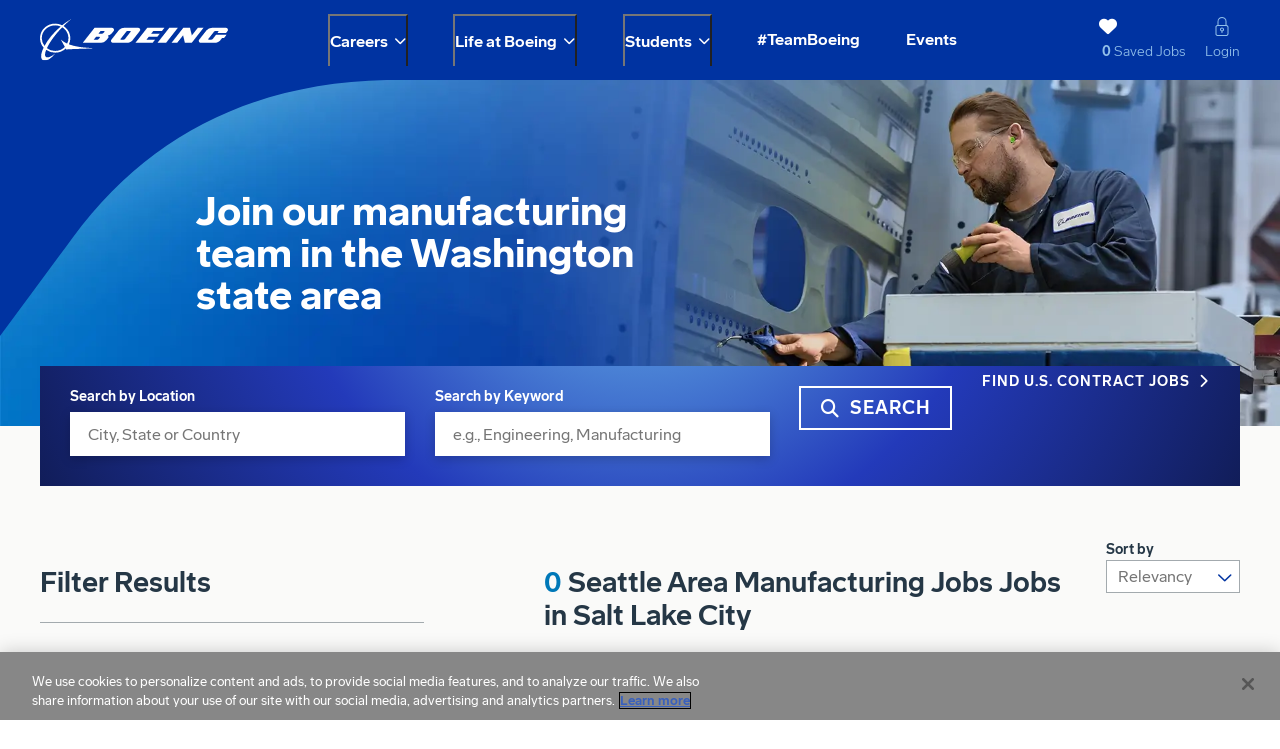

--- FILE ---
content_type: image/svg+xml
request_url: https://tbcdn.talentbrew.com/company/185/v3_0/img/boeing-logo-white.svg
body_size: 1235
content:
<svg width="133" height="30" viewBox="0 0 133 30" xmlns="http://www.w3.org/2000/svg" xmlns:xlink="http://www.w3.org/1999/xlink">
    <defs>
        <path id="5imrx279ca" d="M0 0h37.23v30H0z"/>
    </defs>
    <g fill="none" fill-rule="evenodd">
        <g>
            <mask id="yj3l7vlpsb" fill="#fff">
                <use xlink:href="#5imrx279ca"/>
            </mask>
            <path d="M10.672 23.023a9.528 9.528 0 0 1-5.84-1.975C6.699 16.925 10.508 11.396 15.703 6c2.653 1.63 4.41 4.518 4.41 7.804a9.024 9.024 0 0 1-.898 3.925c-1.646-.743-3.185-1.675-4.49-2.852l2.852 5.217a9.538 9.538 0 0 1-6.905 2.93m-9.441-9.22c0-5.096 4.228-9.221 9.44-9.221a9.7 9.7 0 0 1 3.918.823c-5.115 4.419-9.077 9.557-11.423 13.99a9.043 9.043 0 0 1-1.935-5.592m19.174 4.42c.64-1.341.998-2.843.998-4.42 0-3.643-1.905-6.853-4.792-8.732A77.151 77.151 0 0 1 22.173 0a48.42 48.42 0 0 0-6.524 4.519 10.83 10.83 0 0 0-4.977-1.197c-5.928 0-10.729 4.69-10.729 10.48 0 2.615.98 5.003 2.595 6.84-2.051 4.338-2.41 7.83-.599 9.007 1.938 1.266 6.156-1.024 8.688-4.754 0 0-3.917 3.45-6.062 2.66-1.326-.491-1.33-2.466-.239-5.3a10.82 10.82 0 0 0 6.346 2.027 10.82 10.82 0 0 0 7.54-3.027l.38.706c4.677-.37 18.638-.727 18.638-.727 0-.66-9.242-.068-16.825-3.012" fill="#FFFFFE" mask="url(#yj3l7vlpsb)"/>
        </g>
        <path fill="#FFFFFE" d="m83.016 12.838 1.748-2.265-6.09-.004 1.501-1.942h6.088l1.752-2.27H75.857l-8.362 10.84h12.16l1.745-2.264h-6.083l1.607-2.095h6.092M91.461 6.359l-8.36 10.84h6.063l8.362-10.84h-6.065M111.673 6.359l-4.238 5.492-1.301-5.492h-4.745l-8.36 10.84h4.013l4.201-5.443 1.29 5.443h4.795l8.362-10.84h-4.017M131.512 6.359h-9.748a5.134 5.134 0 0 0-4.089 1.991l-5.032 6.524c-.19.242-.301.546-.301.872 0 .804.666 1.453 1.487 1.453h9.748c1.67 0 3.157-.78 4.089-1.99l1.212-1.571h1.407l1.76-2.28h-7.467l-2.361 3.056c-.24.312-.627.517-1.059.517h-1.717a.381.381 0 0 1-.387-.376c0-.09.029-.167.08-.227l3.998-5.184c.24-.32.624-.52 1.058-.52h1.718a.38.38 0 0 1 .384.379.347.347 0 0 1-.076.223l-.646.846h6.057L132.7 8.68c.185-.238.301-.542.301-.868 0-.802-.67-1.453-1.488-1.453M64.103 9.228l-3.999 5.184c-.24.312-.627.517-1.062.517H57.33a.386.386 0 0 1-.388-.376c0-.084.03-.162.08-.227l3.995-5.184a1.351 1.351 0 0 1 1.065-.516h1.714c.213 0 .388.17.388.375a.36.36 0 0 1-.08.227m6.78-1.418c0-.804-.666-1.45-1.483-1.45h-9.748c-1.67 0-3.153.777-4.089 1.988l-5.033 6.528a1.421 1.421 0 0 0-.297.872c0 .804.661 1.45 1.484 1.45h9.748c1.67 0 3.156-.777 4.086-1.992l5.039-6.52a1.46 1.46 0 0 0 .293-.876M45.571 9.228l-.635.829a1.344 1.344 0 0 1-1.06.514l-2.495-.004 1.502-1.941h2.38c.217 0 .388.17.388.375a.36.36 0 0 1-.08.227m-3.247 4.216-.752.972a1.359 1.359 0 0 1-1.061.517h-2.49l1.611-2.095h2.38c.213 0 .388.17.388.373 0 .091-.03.17-.076.233m5.627-1.402a5.103 5.103 0 0 0 2.946-1.865l1.157-1.492c.186-.245.301-.546.301-.875 0-.804-.667-1.45-1.483-1.45H38.569l-8.366 10.837h12.73a5.132 5.132 0 0 0 4.086-1.991l1.18-1.527c.148-.196.24-.437.24-.696 0-.388-.191-.725-.488-.941"/>
    </g>
</svg>
